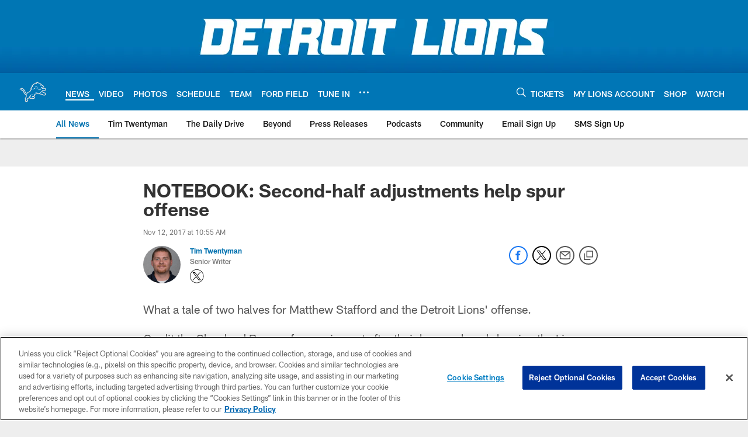

--- FILE ---
content_type: text/html; charset=utf-8
request_url: https://www.google.com/recaptcha/api2/aframe
body_size: 269
content:
<!DOCTYPE HTML><html><head><meta http-equiv="content-type" content="text/html; charset=UTF-8"></head><body><script nonce="FL5Qu0k_6mOVAuFaIfYW3Q">/** Anti-fraud and anti-abuse applications only. See google.com/recaptcha */ try{var clients={'sodar':'https://pagead2.googlesyndication.com/pagead/sodar?'};window.addEventListener("message",function(a){try{if(a.source===window.parent){var b=JSON.parse(a.data);var c=clients[b['id']];if(c){var d=document.createElement('img');d.src=c+b['params']+'&rc='+(localStorage.getItem("rc::a")?sessionStorage.getItem("rc::b"):"");window.document.body.appendChild(d);sessionStorage.setItem("rc::e",parseInt(sessionStorage.getItem("rc::e")||0)+1);localStorage.setItem("rc::h",'1768947613776');}}}catch(b){}});window.parent.postMessage("_grecaptcha_ready", "*");}catch(b){}</script></body></html>

--- FILE ---
content_type: text/javascript; charset=utf-8
request_url: https://auth-id.detroitlions.com/accounts.webSdkBootstrap?apiKey=4_vnqKoqnV3H9OZKngevYNYg&pageURL=https%3A%2F%2Fwww.detroitlions.com%2Fnews%2Fnotebook-second-half-adjustments-help-spur-offense-19755627&sdk=js_latest&sdkBuild=18435&format=json
body_size: 423
content:
{
  "callId": "019bdd7e71547dd2930ec7140f482694",
  "errorCode": 0,
  "apiVersion": 2,
  "statusCode": 200,
  "statusReason": "OK",
  "time": "2026-01-20T22:20:09.965Z",
  "hasGmid": "ver4"
}